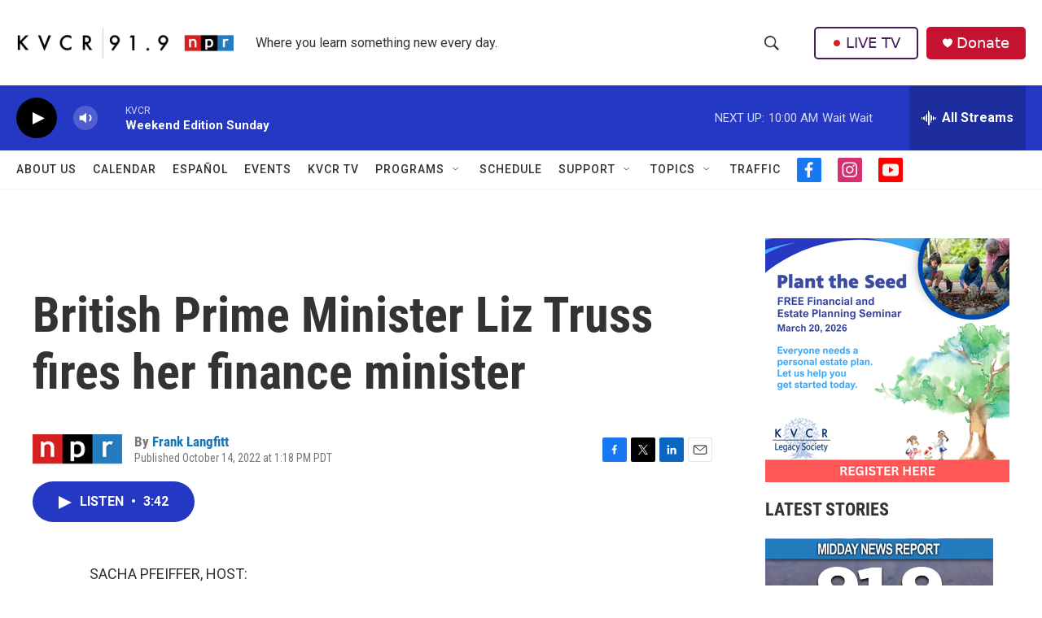

--- FILE ---
content_type: text/html; charset=utf-8
request_url: https://www.google.com/recaptcha/api2/aframe
body_size: 266
content:
<!DOCTYPE HTML><html><head><meta http-equiv="content-type" content="text/html; charset=UTF-8"></head><body><script nonce="LixcLZbFCcndOB9tv-7fjQ">/** Anti-fraud and anti-abuse applications only. See google.com/recaptcha */ try{var clients={'sodar':'https://pagead2.googlesyndication.com/pagead/sodar?'};window.addEventListener("message",function(a){try{if(a.source===window.parent){var b=JSON.parse(a.data);var c=clients[b['id']];if(c){var d=document.createElement('img');d.src=c+b['params']+'&rc='+(localStorage.getItem("rc::a")?sessionStorage.getItem("rc::b"):"");window.document.body.appendChild(d);sessionStorage.setItem("rc::e",parseInt(sessionStorage.getItem("rc::e")||0)+1);localStorage.setItem("rc::h",'1769955111279');}}}catch(b){}});window.parent.postMessage("_grecaptcha_ready", "*");}catch(b){}</script></body></html>